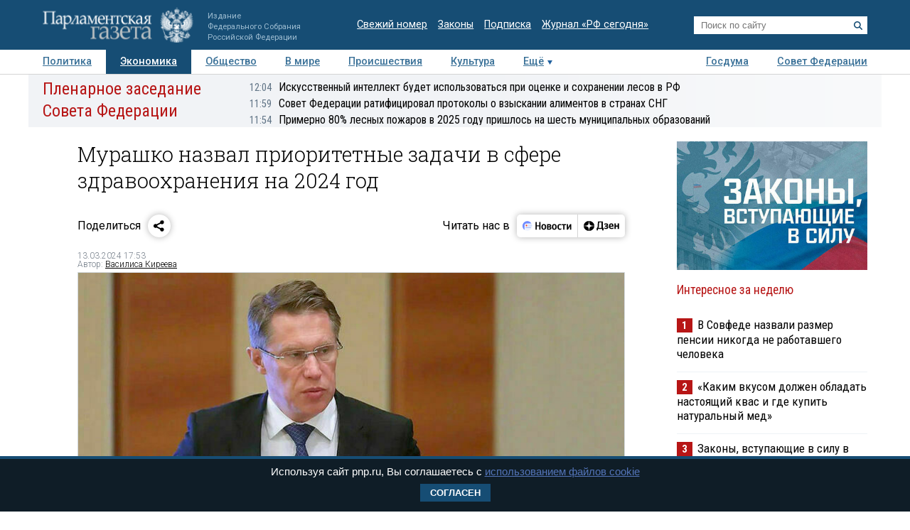

--- FILE ---
content_type: application/javascript
request_url: https://smi2.ru/counter/settings?payload=COTLAhjL36OfwDM6JGFhZjNjZjcxLTYwNWYtNDk2OS1hMmRjLThhOTZhZDM1ZmEyNw&cb=_callbacks____0mkxtgma4
body_size: 1515
content:
_callbacks____0mkxtgma4("[base64]");